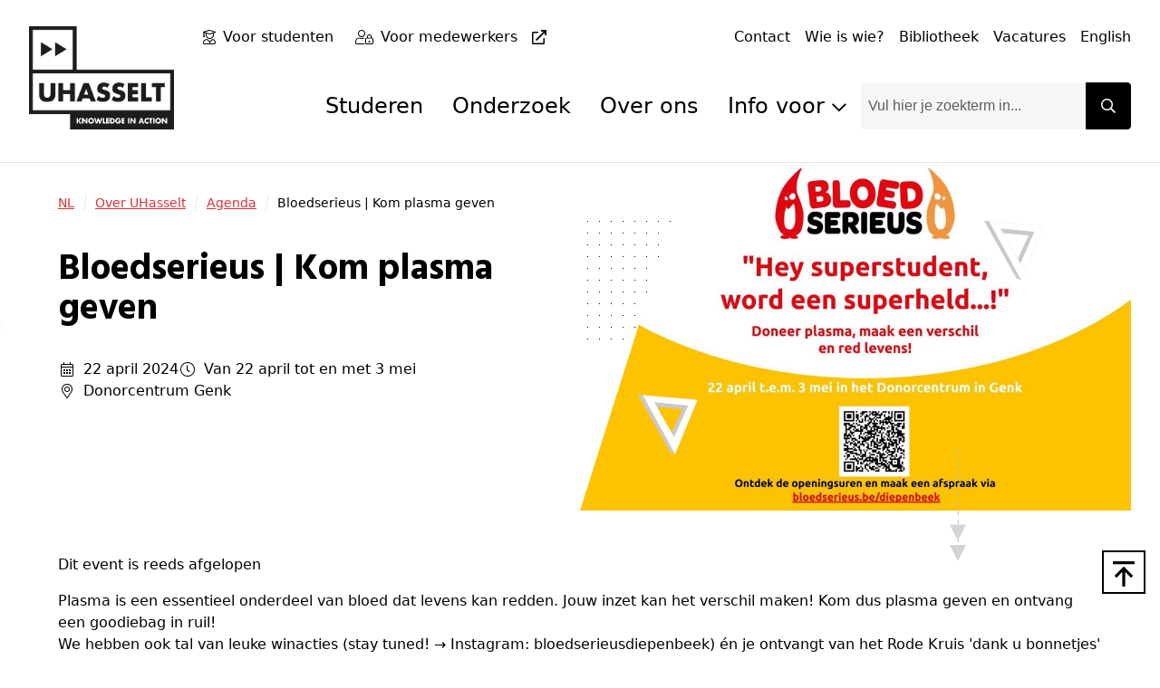

--- FILE ---
content_type: text/html; charset=utf-8
request_url: https://www.uhasselt.be/nl/over-uhasselt/agenda/bloedserieus-kom-plasma-geven
body_size: 60717
content:
<!DOCTYPE html>

<html lang="nl">

<head prefix="og: http://ogp.me/ns#">
    
        <script src="https://web.cmp.usercentrics.eu/modules/autoblocker.js">
            </script>
    
    <script id="usercentrics-cmp" data-settings-id="0Ub36Mj3mp-yS8" data-language="nl" async src="https://web.cmp.usercentrics.eu/ui/loader.js">
    </script>

    <!-- safelist: privacyButton -->
    
<meta charset="UTF-8">
<meta http-equiv="x-ua-compatible"
      content="ie=edge">
<meta name="viewport"
      content="width=device-width, initial-scale=1" />

<title>
    Bloedserieus | Kom plasma geven - UHasselt 
</title>


<link rel="canonical" href="https://www.uhasselt.be/nl/over-uhasselt/agenda/bloedserieus-kom-plasma-geven">

    <meta name="robots"
          content="noindex, nofollow">

<meta property="og:locale"
      content="nl_BE" />
<meta property="og:type"
      content="article" />
<meta property="og:url"
      content="https://www.uhasselt.be/nl/over-uhasselt/agenda/bloedserieus-kom-plasma-geven" />
<meta property="og:site_name"
      content="UHasselt" />
<meta property="og:title"
      content="Bloedserieus | Kom plasma geven - UHasselt " />


    <meta property="og:image"
          content="https://www.uhasselt.be/media/5gkfvy12/2024_054_plasmaweek-diepenbeek-visual-schermen2.jpg?rxy=0.4974937343358396,0.2773291894347286&width=600&height=315" />
    <meta class="swiftype"
          name="image"
          data-type="enum"
          content="https://www.uhasselt.be/media/5gkfvy12/2024_054_plasmaweek-diepenbeek-visual-schermen2.jpg?rxy=0.4974937343358396,0.2773291894347286&width=600&height=315" />
    <meta property="og:image:width"
          content="600" />
    <meta property="og:image:height"
          content="315" />

<meta name="twitter:card"
      content="summary_large_image">
<meta name="twitter:site"
      content="@uhasselt">
<meta name="twitter:title"
      content="Bloedserieus | Kom plasma geven - UHasselt ">


    <meta name="twitter:image"
          content="https://www.uhasselt.be/media/5gkfvy12/2024_054_plasmaweek-diepenbeek-visual-schermen2.jpg?rxy=0.4974937343358396,0.2773291894347286&width=1200&height=627">


    <link rel="icon" sizes="32x32" href="/media/ipqjpjbk/favicon_uhasselt.jpg?width=32&amp;height=32">
    <link rel="icon" sizes="57x57" href="/media/ipqjpjbk/favicon_uhasselt.jpg?width=57&amp;height=57">
    <link rel="icon" sizes="76x76" href="/media/ipqjpjbk/favicon_uhasselt.jpg?width=76&amp;height=76">
    <link rel="icon" sizes="96x96" href="/media/ipqjpjbk/favicon_uhasselt.jpg?width=96&amp;height=96">
    <link rel="icon" sizes="128x128" href="/media/ipqjpjbk/favicon_uhasselt.jpg?width=128&amp;height=128">
    <link rel="icon" sizes="192x192" href="/media/ipqjpjbk/favicon_uhasselt.jpg?width=192&amp;height=192">
    <link rel="icon" sizes="228x228" href="/media/ipqjpjbk/favicon_uhasselt.jpg?width=228&amp;height=228">
    <link rel="shortcut icon" sizes="196x196" href="/media/ipqjpjbk/favicon_uhasselt.jpg?width=196&amp;height=196">
    <link rel="apple-touch-icon" sizes="120x120" href="/media/ipqjpjbk/favicon_uhasselt.jpg?width=120&amp;height=120">
    <link rel="apple-touch-icon" sizes="152x152" href="/media/ipqjpjbk/favicon_uhasselt.jpg?width=152&amp;height=152">
    <link rel="apple-touch-icon" sizes="180x180" href="/media/ipqjpjbk/favicon_uhasselt.jpg?width=180&amp;height=180">


    <link rel="stylesheet" media="screen" href="/assets/css/styles.css?v=sld6sUzCcKtI_p0wDERz84CmJdGsWlKPmX0tgNEP3Mo">
    <link rel="stylesheet" media="print" href="/assets/css/print.css?v=PS_BEuBi6kzJgR-NURcCZTEGgye0s7TEDTEphHbM3mg">
    
        <!-- Google Tag Manager -->
        <script type="text/plain" data-usercentrics="Google Tag Manager">
            (function (w, d, s, l, i) {
                w[l] = w[l] || []; w[l].push({
                    'gtm.start':
                        new Date().getTime(), event: 'gtm.js'
                }); var f = d.getElementsByTagName(s)[0],
                    j = d.createElement(s), dl = l != 'dataLayer' ? '&l=' + l : ''; j.async = true; j.src =
                    'https://www.googletagmanager.com/gtm.js?id=' + i + dl; f.parentNode.insertBefore(j, f);
            })(window, document, 'script', 'dataLayer', 'GTM-MJGB79');</script>
        <!-- End Google Tag Manager -->

</head>

<body class="dt-agendadetail did-1454 add-padding publiek">
    
        <!-- Google Tag Manager (noscript) -->
        <noscript>
            <iframe src="https://www.googletagmanager.com/ns.html?id=GTM-MJGB79"
                    height="0" width="0" style="display:none;visibility:hidden">
            </iframe>
        </noscript>
        <!-- End Google Tag Manager (noscript) -->


    



    <div id="uhasselt-page">
        

<div class="nav-desktop-wrapper">
    <nav class="nav-desktop uhasselt-container"
         id="nav-dekstop-search">
        <div class="nav-wrapper">
            <div class="logo-wrapper">
                <a class="logo"
                   href="/nl">
                        <img src="/media/tk4a3sbh/uhasselt-standaard.png"
                             alt="logo">
                </a>
            </div>
            <div class="type-utils-wrapper no-underline">
                <ul class="type-nav">
                            <li class="">
                                
    <span class="icon fal fa-user-graduate"></span>

                                

    <a href="/nl/info-voor/studenten"
       class="link"
       aria-label="Voor studenten"
       title="Voor studenten"
       alt="Voor studenten"
            >
        
            <span class="text">Voor studenten</span>
        
        </a>

                            </li>
                            <li class="">
                                
    <span class="icon fal fa-user-lock"></span>

                                

    <a href="https://intranet.uhasselt.be/"
       class="link"
       aria-label="Voor medewerkers"
       title="Voor medewerkers"
       alt="Voor medewerkers"
     rel="noopener noreferrer"      target="_blank"     >
        
            <span class="text">Voor medewerkers</span>

    <span class="icon far fa-external-link"></span>
        
        </a>

                            </li>
                </ul>

                <ul class="util-nav">
                        <li class="">
                            

    <a href="/nl/over-uhasselt/contact"
       class="link"
       aria-label="Contact"
       title="Contact"
       alt="Contact"
            >
        
            <span class="text">Contact</span>
        
        </a>

                        </li>
                        <li class="">
                            

    <a href="/nl/wie-is-wie"
       class="link"
       aria-label="Wie is wie?"
       title="Wie is wie?"
       alt="Wie is wie?"
            >
        
            <span class="text">Wie is wie?</span>
        
        </a>

                        </li>
                        <li class="">
                            

    <a href="/nl/universiteitsbibliotheek"
       class="link"
       aria-label="Bibliotheek"
       title="Bibliotheek"
       alt="Bibliotheek"
            >
        
            <span class="text">Bibliotheek</span>
        
        </a>

                        </li>
                        <li class="">
                            

    <a href="/nl/over-uhasselt/werken-bij-uhasselt/vacatures"
       class="link"
       aria-label="Vacatures"
       title="Vacatures"
       alt="Vacatures"
            >
        
            <span class="text">Vacatures</span>
        
        </a>

                        </li>
                        <li class="">
                            

    <a href="/en"
       class="link"
       aria-label="English"
       title="English"
       alt="English"
            >
        
            <span class="text">English</span>
        
        </a>

                        </li>
                </ul>
            </div>
            <div class="main-wrapper">
                <ul class="page-nav">
                            <li class="level-1">
                                <a href="/nl/info-voor/studenten">
                                    Studeren
                                </a>
                            </li>
                            <li class="level-1">
                                <a href="/nl/onderzoek">
                                    Onderzoek
                                </a>
                            </li>
                            <li class="level-1">
                                <a href="/nl/over-uhasselt">
                                    Over ons
                                </a>
                            </li>
                            <li class="level-1">
                                <input type="checkbox"
                                       id="page-nav-checkbox49662672"
                                       class="page-nav-checkbox">
                                <label for="page-nav-checkbox49662672"
                                       class="page-nav-label">
                                    Info voor
                                    
    <span class="icon far fa-chevron-down fa-xs"></span>

                                </label>
                                <div class="page-nav-sub">
                                    <ul>
                                            <li class="level-2">
                                                <a href="/nl/info-voor/toekomstige-studenten">
                                                    
    <span class="icon fas fa-caret-right fa-xs"></span>
Toekomstige studenten
                                                </a>
                                            </li>
                                            <li class="level-2">
                                                <a href="/nl/info-voor/studenten">
                                                    
    <span class="icon fas fa-caret-right fa-xs"></span>
Studenten
                                                </a>
                                            </li>
                                            <li class="level-2">
                                                <a href="/nl/onderzoek">
                                                    
    <span class="icon fas fa-caret-right fa-xs"></span>
Onderzoekers
                                                </a>
                                            </li>
                                            <li class="level-2">
                                                <a href="/nl/info-voor/alumni">
                                                    
    <span class="icon fas fa-caret-right fa-xs"></span>
Alumni
                                                </a>
                                            </li>
                                            <li class="level-2">
                                                <a href="/nl/info-voor/bedrijven-en-organisaties">
                                                    
    <span class="icon fas fa-caret-right fa-xs"></span>
Bedrijven en organisaties
                                                </a>
                                            </li>
                                            <li class="level-2">
                                                <a href="/nl/info-voor/aanbod-voor-scholen-en-onderwijsprofessionals">
                                                    
    <span class="icon fas fa-caret-right fa-xs"></span>
Scholen en leerkrachten
                                                </a>
                                            </li>
                                            <li class="level-2">
                                                <a href="/nl/info-voor/pers-uhasselt">
                                                    
    <span class="icon fas fa-caret-right fa-xs"></span>
Pers
                                                </a>
                                            </li>
                                            <li class="level-2">
                                                <a href="https://intranet.uhasselt.be/" target="_blank">
                                                    
    <span class="icon fas fa-caret-right fa-xs"></span>
Medewerkers
                                                </a>
                                            </li>
                                            <li class="level-2">
                                                <a href="/nl/over-uhasselt/werken-bij-uhasselt">
                                                    
    <span class="icon fas fa-caret-right fa-xs"></span>
Sollicitanten
                                                </a>
                                            </li>
                                            <li class="level-2">
                                                <a href="/nl/over-uhasselt/steun-uhasselt">
                                                    
    <span class="icon fas fa-caret-right fa-xs"></span>
Schenkers
                                                </a>
                                            </li>
                                    </ul>
                                </div>
                            </li>

                </ul>
                

<div class="search-field">
    
<span class="form-input-wrapper ">
    <input type="text"
     name="q"      id="checkbox-839f8efbd40f4bf386edd44f31240426"     placeholder="Vul hier je zoekterm in..."
    class="form-input st-default-search-input"
     
        >


    
    <span class="icon far fa-times form-input-error-icon"></span>


    
    <span class="icon far fa-check form-input-valid-icon"></span>

</span>


    
<button  class="button main-search-button st-search-show-outputs button-noframe" type="submit" title="Search button" >        <span>

    <span class="icon far fa-search"></span>
        </span>
</button>

</div>

            </div>

        </div>
    </nav>
</div>
<div class="nav-desktop-mobile">
    <a class="mobile-logo"
       href="/nl">
            <img src="/media/tk4a3sbh/uhasselt-standaard.png"
                 alt="logo">
    </a>
    <a id="nav-toggle-search"
       href="#nav-mobile">
        
    <span class="icon far fa-search"></span>

    </a>
</div>


        <div id="uhasselt-content" data-sticky-container>
            
<div class="tpl-agenda-detail"
     data-sticky-container>
    
<script type="text/javascript" data-usercentrics="ignore">

    var rtime;
    var timeout = false;
    var delta = 200;

    // function
    function setImageSize() {
        const img = document.querySelector('.content-header .wrap-image .desktop-image img')
        if (img) {
            const imgSrc = img.src.replace(/&width=(.*)&height=(.*)/, '');
            const { width, height } = img.getClientRects()[0];
            img.src = `${imgSrc}&width=${width}&height=${height}`
        }
    }

    // function
    function onResize() {
        rtime = new Date();
        if (timeout === false) {
            timeout = true;
            setTimeout(resizeEnd, delta);
        }
    }

    function resizeEnd() {
        if (new Date() - rtime < delta) {
            setTimeout(resizeEnd, delta);
        } else {
            timeout = false;
            setImageSize();
        }
    }

    // on resize
    window.addEventListener('resize', onResize);

    window.addEventListener('load', (event) => {
        setImageSize();
    });

</script>

    <section class="content-header header-tag hasimage">
        <div class="uhasselt-container">
            <div class="column has-image"
                 data-swiftype-index="true">
                
    <nav class="mol-breadcrumbs">
        <ol>
                <li>
                    

    <a href="/nl"
       class="link"
       aria-label="NL"
       title="NL"
       alt="NL"
            >
        
            <span class="text">NL</span>
        
        </a>

    <span class="icon fal fa-slash fa-sm"></span>

                </li>
                <li>
                    

    <a href="/nl/over-uhasselt"
       class="link"
       aria-label="Over UHasselt"
       title="Over UHasselt"
       alt="Over UHasselt"
            >
        
            <span class="text">Over UHasselt</span>
        
        </a>

    <span class="icon fal fa-slash fa-sm"></span>

                </li>
                <li>
                    

    <a href="/nl/over-uhasselt/agenda"
       class="link"
       aria-label="Agenda"
       title="Agenda"
       alt="Agenda"
            >
        
            <span class="text">Agenda</span>
        
        </a>

    <span class="icon fal fa-slash fa-sm"></span>

                </li>
            <li>
                Bloedserieus | Kom plasma geven
            </li>
        </ol>
    </nav>


                    <div data-swiftype-name="title"
                         data-swiftype-type="string">
                        
<h1 class="heading " id='anch-bloedserieus-kom-plasma-geven'>Bloedserieus | Kom plasma geven</h1>
                    </div>
                    <div class="button-wrap">
                    </div>
                    <div class='extra-agenda-info'>
                        <div class="info-row">
                            
    <span class="icon fal fa-calendar-alt fa-fw"></span>

                            <span class="text">
                                22 april 2024
                            </span>
                        </div>
                        <div class="info-row">
                            
    <span class="icon fal fa-clock fa-fw"></span>

                            <span class="text">
                                Van 22 april tot en met 3 mei 
                            </span>
                        </div>
                            <div class="info-row">
                                
    <span class="icon fal fa-map-marker-alt fa-fw"></span>

                                <span class="text">
                                    Donorcentrum Genk
                                </span>
                            </div>
                    </div>


            </div>
        </div>
            <div class="wrap-image">
                <picture class="picture desktop-image">
                    <img src="/media/5gkfvy12/2024_054_plasmaweek-diepenbeek-visual-schermen2.jpg?rxy=0.4974937343358396,0.2773291894347286&amp;width=960&amp;height=640"
                         alt="2024 054 Plasmaweek Diepenbeek Visual Schermen2"
                         class="desktop-slide"
                         loading="lazy" />
                </picture>
                <picture class="mobile-image">
                    <img src="/media/5gkfvy12/2024_054_plasmaweek-diepenbeek-visual-schermen2.jpg?rxy=0.4974937343358396,0.2773291894347286&amp;width=768&amp;height=568"
                         alt="2024 054 Plasmaweek Diepenbeek Visual Schermen2"
                         class="mobile-slide"
                         loading="lazy" />
                </picture>
                <span class="triangle1"></span>
                <span class="triangle2"></span>
            </div>
    </section>

    <div class="py-12">
        <div class="uhasselt-container">
            <div class="lg:grid grid-cols-12 gap-12">
                <div class="col-span-12">


        <div class="paragraph">
            <p>Dit event is reeds afgelopen</p>
        </div>
                    
    <div data-swiftype-index="true" data-swiftype-name="body" data-swiftype-type="text">
<section id="anch-cf0235e3-93bd-4924-83da-b99c6d1f6e3e" 
class="org-rte-block">
    <div class="uhasselt-container">

        
        <div class="paragraph">
            <p dir="ltr">Plasma is een essentieel onderdeel van<span> bloed dat levens kan redden. Jouw inzet kan het verschil maken! </span>Kom dus plasma geven en ontvang een goodiebag in ruil!<br />We hebben ook tal van leuke<span> </span>winacties<span> (stay tuned! → Instagram: bloedserieusdiepenbeek) én je </span><span>ontvangt van het Rode Kruis </span>'dank u bonnetjes'<span> die je kan inruilen voor een cadeau! </span></p>
<p dir="ltr">PRAKTISCH</p>
<ul>
<li>Vergeet niet om een afspraak te maken via <a rel="noopener" href="https://www.bloedserieus.be/nl/diepenbeek/" target="_blank" title="Bloedserieus Diepenbeek">Bloedserieus Diepenbeek</a> want geen afspraak via de website = geen kans op de winactie</li>
<li>Vergeet in het Donorcentrum niet om de QR-code te scannen om kans te maken!</li>
</ul>
<p>Wij hopen je daar te zien!<br />Team<span> Bloedserieus Diepenbeek</span></p>
        </div>

    </div>
</section>
    </div>



    <a href="/nl/over-uhasselt/agenda"
       class="link back-overview"
            >
        
    <span class="icon far fa-long-arrow-left"></span>

            <span class="text">Terug naar het Agenda overzicht</span>
        
        </a>
                    <div class="add-this-desktop">
    <ul class="social">
        <li class="social-text">
            Deel dit bericht
        </li>
        <li>
            <a class="resp-sharing-button__link"
               href="https://facebook.com/sharer/sharer.php?u=https://www.uhasselt.be/nl/over-uhasselt/agenda/bloedserieus-kom-plasma-geven"
               target="_blank"
               rel="noopener"
               aria-label="">
                <div class="resp-sharing-button resp-sharing-button--facebook resp-sharing-button--small">
                    <div aria-hidden="true"
                         class="resp-sharing-button__icon resp-sharing-button__icon--solid">
                        <svg xmlns="http://www.w3.org/2000/svg"
                             viewBox="0 0 24 24">
                            <path d="M18.77 7.46H14.5v-1.9c0-.9.6-1.1 1-1.1h3V.5h-4.33C10.24.5 9.5 3.44 9.5 5.32v2.15h-3v4h3v12h5v-12h3.85l.42-4z" />
                        </svg>
                    </div>
                </div>
            </a>
        </li>
        <li>
            <a class="resp-sharing-button__link"
               href="https://twitter.com/intent/tweet/?text=&amp;url=https://www.uhasselt.be/nl/over-uhasselt/agenda/bloedserieus-kom-plasma-geven"
               target="_blank"
               rel="noopener"
               aria-label="">
                <div class="resp-sharing-button resp-sharing-button--twitter resp-sharing-button--small">
                    <div aria-hidden="true"
                         class="resp-sharing-button__icon resp-sharing-button__icon--solid">
                        <span class="fa fa-x-twitter"></span>
                    </div>
                </div>
            </a>
        </li>
        <li>
            <a class="resp-sharing-button__link"
               href="https://www.linkedin.com/shareArticle?mini=true&amp;url=https://www.uhasselt.be/nl/over-uhasselt/agenda/bloedserieus-kom-plasma-geven&amp;title=&amp;summary=&amp;source=https://www.uhasselt.be/nl/over-uhasselt/agenda/bloedserieus-kom-plasma-geven"
               target="_blank"
               rel="noopener"
               aria-label="">
                <div class="resp-sharing-button resp-sharing-button--linkedin resp-sharing-button--small">
                    <div aria-hidden="true"
                         class="resp-sharing-button__icon resp-sharing-button__icon--solid">
                        <svg xmlns="http://www.w3.org/2000/svg"
                             viewBox="0 0 24 24">
                            <path d="M6.5 21.5h-5v-13h5v13zM4 6.5C2.5 6.5 1.5 5.3 1.5 4s1-2.4 2.5-2.4c1.6 0 2.5 1 2.6 2.5 0 1.4-1 2.5-2.6 2.5zm11.5 6c-1 0-2 1-2 2v7h-5v-13h5V10s1.6-1.5 4-1.5c3 0 5 2.2 5 6.3v6.7h-5v-7c0-1-1-2-2-2z" />
                        </svg>
                    </div>
                </div>
            </a>
        </li>
        <li>
            <a class="resp-sharing-button__link"
               href="mailto:?subject=&amp;body=https://www.uhasselt.be/nl/over-uhasselt/agenda/bloedserieus-kom-plasma-geven"
               target="_self"
               rel="noopener"
               aria-label="">
                <div class="resp-sharing-button resp-sharing-button--email resp-sharing-button--small">
                    <div aria-hidden="true"
                         class="resp-sharing-button__icon resp-sharing-button__icon--solid">
                        <svg xmlns="http://www.w3.org/2000/svg"
                             viewBox="0 0 24 24">
                            <path d="M22 4H2C.9 4 0 4.9 0 6v12c0 1.1.9 2 2 2h20c1.1 0 2-.9 2-2V6c0-1.1-.9-2-2-2zM7.25 14.43l-3.5 2c-.08.05-.17.07-.25.07-.17 0-.34-.1-.43-.25-.14-.24-.06-.55.18-.68l3.5-2c.24-.14.55-.06.68.18.14.24.06.55-.18.68zm4.75.07c-.1 0-.2-.03-.27-.08l-8.5-5.5c-.23-.15-.3-.46-.15-.7.15-.22.46-.3.7-.14L12 13.4l8.23-5.32c.23-.15.54-.08.7.15.14.23.07.54-.16.7l-8.5 5.5c-.08.04-.17.07-.27.07zm8.93 1.75c-.1.16-.26.25-.43.25-.08 0-.17-.02-.25-.07l-3.5-2c-.24-.13-.32-.44-.18-.68s.44-.32.68-.18l3.5 2c.24.13.32.44.18.68z" />
                        </svg>
                    </div>
                </div>
            </a>
        </li>
    </ul>
</div>

                </div>
            </div>
        </div>
    </div>
</div>
        </div>

        <div class="c-page-utils">
    
<div class="back-to-top">
    <a href="#top"
       title="top">
        
    <span class="icon far fa-arrow-to-top"></span>

    </a>
</div>

</div>

<section class="footer">
    <div class="uhasselt-container">
            <div class="footer-top">
                        <div class="footer-column ">
                            
    <div class="link-list  gray">

<h3 class="heading " id='anch-info-voor'>Info voor</h3>
        <ul class=" no-underline">
                        <li class="link-list-li ">
                            

    <a href="/nl/info-voor/toekomstige-studenten"
       class="link"
       aria-label="Toekomstige studenten"
       title="Toekomstige studenten"
       alt="Toekomstige studenten"
            >
        
    <span class="icon fas fa-caret-right"></span>

            <span class="text">Toekomstige studenten</span>

        
        </a>

                        </li>
                    <div class="link-bottom-line"></div>
                        <li class="link-list-li ">
                            

    <a href="/nl/info-voor/studenten"
       class="link"
       aria-label="Studenten"
       title="Studenten"
       alt="Studenten"
            >
        
    <span class="icon fas fa-caret-right"></span>

            <span class="text">Studenten</span>

        
        </a>

                        </li>
                    <div class="link-bottom-line"></div>
                        <li class="link-list-li ">
                            

    <a href="/nl/onderzoek"
       class="link"
       aria-label="Onderzoekers"
       title="Onderzoekers"
       alt="Onderzoekers"
            >
        
    <span class="icon fas fa-caret-right"></span>

            <span class="text">Onderzoekers</span>

        
        </a>

                        </li>
                    <div class="link-bottom-line"></div>
                        <li class="link-list-li ">
                            

    <a href="/nl/info-voor/alumni"
       class="link"
       aria-label="Alumni"
       title="Alumni"
       alt="Alumni"
            >
        
    <span class="icon fas fa-caret-right"></span>

            <span class="text">Alumni</span>

        
        </a>

                        </li>
                    <div class="link-bottom-line"></div>
                        <li class="link-list-li ">
                            

    <a href="/nl/info-voor/bedrijven-en-organisaties"
       class="link"
       aria-label="Bedrijven en organisaties"
       title="Bedrijven en organisaties"
       alt="Bedrijven en organisaties"
            >
        
    <span class="icon fas fa-caret-right"></span>

            <span class="text">Bedrijven en organisaties</span>

        
        </a>

                        </li>
                    <div class="link-bottom-line"></div>
                        <li class="link-list-li ">
                            

    <a href="/nl/info-voor/aanbod-voor-scholen-en-onderwijsprofessionals"
       class="link"
       aria-label="Scholen en leerkrachten"
       title="Scholen en leerkrachten"
       alt="Scholen en leerkrachten"
            >
        
    <span class="icon fas fa-caret-right"></span>

            <span class="text">Scholen en leerkrachten</span>

        
        </a>

                        </li>
                    <div class="link-bottom-line"></div>
                        <li class="link-list-li ">
                            

    <a href="/nl/info-voor/pers-uhasselt"
       class="link"
       aria-label="Pers"
       title="Pers"
       alt="Pers"
            >
        
    <span class="icon fas fa-caret-right"></span>

            <span class="text">Pers</span>

        
        </a>

                        </li>
                    <div class="link-bottom-line"></div>
                        <li class="link-list-li ">
                            

    <a href="/nl/over-uhasselt/steun-uhasselt"
       class="link"
       aria-label="Schenkers"
       title="Schenkers"
       alt="Schenkers"
            >
        
    <span class="icon fas fa-caret-right"></span>

            <span class="text">Schenkers</span>

        
        </a>

                        </li>
                    <div class="link-bottom-line"></div>
                        <li class="link-list-li ">
                            

    <a href="/nl/over-uhasselt/werken-bij-uhasselt"
       class="link"
       aria-label="Sollicitanten"
       title="Sollicitanten"
       alt="Sollicitanten"
            >
        
    <span class="icon fas fa-caret-right"></span>

            <span class="text">Sollicitanten</span>

        
        </a>

                        </li>
                    <div class="link-bottom-line"></div>
                        <li class="link-list-li ">
                            

    <a href="https://intranet.uhasselt.be/"
       class="link"
       aria-label="Medewerkers"
       title="Medewerkers"
       alt="Medewerkers"
     rel="noopener noreferrer"         >
        
    <span class="icon fas fa-caret-right"></span>

            <span class="text">Medewerkers</span>

    <span class="icon far fa-external-link"></span>
        
        </a>

                        </li>
                    <div class="link-bottom-line"></div>
        </ul>


    </div>


                        </div>
                        <div class="footer-column ">
                            
    <div class="link-list  gray">

<h3 class="heading " id='anch-opleidingen'>Opleidingen</h3>
        <ul class=" no-underline">
                        <li class="link-list-li ">
                            

    <a href="/nl/studeren/opleidingen"
       class="link"
       aria-label="Bachelor"
       title="Bachelor"
       alt="Bachelor"
            >
        
    <span class="icon fas fa-caret-right"></span>

            <span class="text">Bachelor</span>

        
        </a>

                        </li>
                    <div class="link-bottom-line"></div>
                        <li class="link-list-li ">
                            

    <a href="/nl/studeren/opleidingen"
       class="link"
       aria-label="Master"
       title="Master"
       alt="Master"
            >
        
    <span class="icon fas fa-caret-right"></span>

            <span class="text">Master</span>

        
        </a>

                        </li>
                    <div class="link-bottom-line"></div>
                        <li class="link-list-li ">
                            

    <a href="/nl/studeren/opleidingen"
       class="link"
       aria-label="Educatieve master (lerarenopleiding)"
       title="Educatieve master (lerarenopleiding)"
       alt="Educatieve master (lerarenopleiding)"
            >
        
    <span class="icon fas fa-caret-right"></span>

            <span class="text">Educatieve master (lerarenopleiding)</span>

        
        </a>

                        </li>
                    <div class="link-bottom-line"></div>
                        <li class="link-list-li ">
                            

    <a href="/nl/studeren/opleidingen"
       class="link"
       aria-label="Schakelprogramma"
       title="Schakelprogramma"
       alt="Schakelprogramma"
            >
        
    <span class="icon fas fa-caret-right"></span>

            <span class="text">Schakelprogramma</span>

        
        </a>

                        </li>
                    <div class="link-bottom-line"></div>
                        <li class="link-list-li ">
                            

    <a href="/nl/studeren/opleidingen"
       class="link"
       aria-label="Voorbereidende programma&#x27;s"
       title="Voorbereidende programma&#x27;s"
       alt="Voorbereidende programma&#x27;s"
            >
        
    <span class="icon fas fa-caret-right"></span>

            <span class="text">Voorbereidende programma&#x27;s</span>

        
        </a>

                        </li>
                    <div class="link-bottom-line"></div>
                        <li class="link-list-li ">
                            

    <a href="/nl/studeren/opleidingen"
       class="link"
       aria-label="Postgraduaat"
       title="Postgraduaat"
       alt="Postgraduaat"
            >
        
    <span class="icon fas fa-caret-right"></span>

            <span class="text">Postgraduaat</span>

        
        </a>

                        </li>
                    <div class="link-bottom-line"></div>
                        <li class="link-list-li ">
                            

    <a href="/nl/studeren/opleidingen"
       class="link"
       aria-label="Bijscholing voor professionals"
       title="Bijscholing voor professionals"
       alt="Bijscholing voor professionals"
            >
        
    <span class="icon fas fa-caret-right"></span>

            <span class="text">Bijscholing voor professionals</span>

        
        </a>

                        </li>
                    <div class="link-bottom-line"></div>
        </ul>


    </div>


                        </div>
                        <div class="footer-column ">
                            
    <div class="link-list  gray">

<h3 class="heading " id='anch-universiteit-hasselt'>universiteit Hasselt</h3>
        <ul class=" no-underline">
                        <li class="link-list-li ">
                            

    <a href="/nl/info-voor/studenten"
       class="link"
       aria-label="Studenten"
       title="Studenten"
       alt="Studenten"
            >
        
    <span class="icon fas fa-caret-right"></span>

            <span class="text">Studenten</span>

        
        </a>

                        </li>
                    <div class="link-bottom-line"></div>
                        <li class="link-list-li ">
                            

    <a href="/nl/onderzoek"
       class="link"
       aria-label="Onderzoek"
       title="Onderzoek"
       alt="Onderzoek"
            >
        
    <span class="icon fas fa-caret-right"></span>

            <span class="text">Onderzoek</span>

        
        </a>

                        </li>
                    <div class="link-bottom-line"></div>
                        <li class="link-list-li ">
                            

    <a href="/nl/over-uhasselt"
       class="link"
       aria-label="Over UHasselt"
       title="Over UHasselt"
       alt="Over UHasselt"
            >
        
    <span class="icon fas fa-caret-right"></span>

            <span class="text">Over UHasselt</span>

        
        </a>

                        </li>
                    <div class="link-bottom-line"></div>
                        <li class="link-list-li ">
                            

    <a href="/nl/faculteiten"
       class="link"
       aria-label="Faculteiten"
       title="Faculteiten"
       alt="Faculteiten"
            >
        
    <span class="icon fas fa-caret-right"></span>

            <span class="text">Faculteiten</span>

        
        </a>

                        </li>
                    <div class="link-bottom-line"></div>
                        <li class="link-list-li ">
                            

    <a href="/nl/over-uhasselt/werken-bij-uhasselt/vacatures"
       class="link"
       aria-label="Vacatures"
       title="Vacatures"
       alt="Vacatures"
            >
        
    <span class="icon fas fa-caret-right"></span>

            <span class="text">Vacatures</span>

        
        </a>

                        </li>
                    <div class="link-bottom-line"></div>
                        <li class="link-list-li ">
                            

    <a href="/nl/over-uhasselt/steun-uhasselt"
       class="link"
       aria-label="Steun UHasselt"
       title="Steun UHasselt"
       alt="Steun UHasselt"
            >
        
    <span class="icon fas fa-caret-right"></span>

            <span class="text">Steun UHasselt</span>

        
        </a>

                        </li>
                    <div class="link-bottom-line"></div>
                        <li class="link-list-li ">
                            

    <a href="/nl/over-uhasselt/contact"
       class="link"
       aria-label="Contact"
       title="Contact"
       alt="Contact"
            >
        
    <span class="icon fas fa-caret-right"></span>

            <span class="text">Contact</span>

        
        </a>

                        </li>
                    <div class="link-bottom-line"></div>
        </ul>


    </div>


                        </div>
                        <div class="footer-column ">
                            
    <div class="link-list  gray">

<h3 class="heading " id='anch-snel-naar'>Snel naar</h3>
        <ul class=" no-underline">
                        <li class="link-list-li ">
                            

    <a href="https://servicedesk.uhasselt.be/"
       class="link"
       aria-label="ICT Selfservice portaal"
       title="ICT Selfservice portaal"
       alt="ICT Selfservice portaal"
     rel="noopener noreferrer"         >
        
    <span class="icon fas fa-caret-right"></span>

            <span class="text">ICT Selfservice portaal</span>

    <span class="icon far fa-external-link"></span>
        
        </a>

                        </li>
                    <div class="link-bottom-line"></div>
                        <li class="link-list-li ">
                            

    <a href="https://bb.uhasselt.be/ultra/institution-page"
       class="link"
       aria-label="Blackboard"
       title="Blackboard"
       alt="Blackboard"
     rel="noopener noreferrer"      target="_blank"     >
        
    <span class="icon fas fa-caret-right"></span>

            <span class="text">Blackboard</span>

    <span class="icon far fa-external-link"></span>
        
        </a>

                        </li>
                    <div class="link-bottom-line"></div>
                        <li class="link-list-li ">
                            

    <a href="http://gmail.uhasselt.be"
       class="link"
       aria-label="Webmail personeel"
       title="Webmail personeel"
       alt="Webmail personeel"
     rel="noopener noreferrer"      target="_blank"     >
        
    <span class="icon fas fa-caret-right"></span>

            <span class="text">Webmail personeel</span>

    <span class="icon far fa-external-link"></span>
        
        </a>

                        </li>
                    <div class="link-bottom-line"></div>
                        <li class="link-list-li ">
                            

    <a href="http://mail.student.uhasselt.be/"
       class="link"
       aria-label="Webmail studenten"
       title="Webmail studenten"
       alt="Webmail studenten"
     rel="noopener noreferrer"      target="_blank"     >
        
    <span class="icon fas fa-caret-right"></span>

            <span class="text">Webmail studenten</span>

    <span class="icon far fa-external-link"></span>
        
        </a>

                        </li>
                    <div class="link-bottom-line"></div>
                        <li class="link-list-li ">
                            

    <a href="https://mytimetable.uhasselt.be/schedule"
       class="link"
       aria-label="Uurroosters"
       title="Uurroosters"
       alt="Uurroosters"
     rel="noopener noreferrer"      target="_blank"     >
        
    <span class="icon fas fa-caret-right"></span>

            <span class="text">Uurroosters</span>

    <span class="icon far fa-external-link"></span>
        
        </a>

                        </li>
                    <div class="link-bottom-line"></div>
                        <li class="link-list-li ">
                            

    <a href="https://studentenportaal.uhasselt.be/"
       class="link"
       aria-label="Mijn studentendossier"
       title="Mijn studentendossier"
       alt="Mijn studentendossier"
     rel="noopener noreferrer"      target="_blank"     >
        
    <span class="icon fas fa-caret-right"></span>

            <span class="text">Mijn studentendossier</span>

    <span class="icon far fa-external-link"></span>
        
        </a>

                        </li>
                    <div class="link-bottom-line"></div>
        </ul>


    </div>



<h3 class="heading social-title" id='anch-social-media'>Social Media</h3>
    <ul class="social horizontal">
            <li>
                <a href="https://www.facebook.com/uhasselt" 
                aria-label="Facebook" 
                target="_blank"
                rel="noopener noreferrer">
                    
    <span class="icon fab fa-facebook fa-lg"></span>

                </a>
            </li>
            <li>
                <a href="https://www.instagram.com/universiteithasselt" 
                aria-label="Instagram" 
                target="_blank"
                rel="noopener noreferrer">
                    
    <span class="icon fab fa-instagram fa-lg"></span>

                </a>
            </li>
            <li>
                <a href="https://x.com/uhasselt" 
                aria-label="Twitter" 
                target="_blank"
                rel="noopener noreferrer">
                    
    <span class="icon fab fa-x-twitter fa-lg"></span>

                </a>
            </li>
            <li>
                <a href="https://www.youtube.com/c/UniversiteitHasselt1" 
                aria-label="Youtube" 
                target="_blank"
                rel="noopener noreferrer">
                    
    <span class="icon fab fa-youtube fa-lg"></span>

                </a>
            </li>
            <li>
                <a href="https://www.linkedin.com/school/universiteithasselt/" 
                aria-label="LinkedIn" 
                target="_blank"
                rel="noopener noreferrer">
                    
    <span class="icon fab fa-linkedin fa-lg"></span>

                </a>
            </li>
    </ul>
                        </div>
            </div>

        <div class="footer-bottom">
            <div class="footer-column first-col">
                <ul class="privacy"
                    data-reset-text="Reset cookies">
                    <li>
                        &copy; 2026 UHasselt
                    </li>
                            <li>
                                

    <a href="/nl/gebruiksvoorwaarden-privacy"
       class="link"
       aria-label="Gebruiksvoorwaarden"
       title="Gebruiksvoorwaarden"
       alt="Gebruiksvoorwaarden"
            >
        
            <span class="text">Gebruiksvoorwaarden</span>

        
        </a>

                            </li>
                            <li>
                                

    <a href="/nl/gebruiksvoorwaarden-privacy#anch-f7a-privacyverklaring"
       class="link"
       aria-label="Privacyverklaring"
       title="Privacyverklaring"
       alt="Privacyverklaring"
            >
        
            <span class="text">Privacyverklaring</span>

        
        </a>

                            </li>
                            <li>
                                

    <a href="/nl/gebruiksvoorwaarden-privacy#anch-152-cookiebeleid"
       class="link"
       aria-label="Cookiebeleid"
       title="Cookiebeleid"
       alt="Cookiebeleid"
            >
        
            <span class="text">Cookiebeleid</span>

        
        </a>

                            </li>
                    <li>
                        <a href="https://www.uhasselt.be/umbraco/#/content/content/edit/122121" target="_blank">
                            <span class="icon far fa-edit"></span>
                        </a>
                    </li>
                </ul>
            </div>
            <div class="footer-column second-col no-underline">
                    <ul class="language">
                            <li class="active">
                                

    <a href="/nl/over-uhasselt/agenda/bloedserieus-kom-plasma-geven"
       class="link"
       aria-label="Nederlands"
       title="Nederlands"
       alt="Nederlands"
            >
        
            <span class="text">Nederlands</span>
        
        </a>

                            </li>
                            <li>
                                

    <a href="/en"
       class="link"
       aria-label="English"
       title="English"
       alt="English"
            >
        
            <span class="text">English</span>
        
        </a>

                            </li>
                    </ul>
            </div>
        </div>
    </div>
</section>


    </div>

    <nav id="nav-mobile-sticky">
    <div class="nav-mobile-sticky-inner">
                <a href="/nl"
                   title="Home">

    <span class="icon fal fa-home"></span>
                    <span class="text">
                        Home
                    </span>
                </a>
                <a href="/nl/info-voor/studenten"
                   title="Studenten">

    <span class="icon fal fa-user-graduate"></span>
                    <span class="text">
                        Studenten
                    </span>
                </a>
                <a href="https://intranet.uhasselt.be/"
                   title="Medewerkers">

    <span class="icon fal fa-user-lock"></span>
                    <span class="text">
                        Medewerkers
                    </span>
                </a>
                <a href="/nl#anch-informatie-voor"
                   title="info voor">

    <span class="icon fal fa-info"></span>
                    <span class="text">
                        info voor
                    </span>
                </a>
        <!-- Toggle -->
        <a id="nav-mobile-toggle"
           href="#nav-mobile">
            
    <span class="icon far fa-bars"></span>

            <span class="text">
                Menu
            </span>
        </a>
    </div>
</nav>
<nav id="nav-mobile"
     class="mm-menu hidden"
     data-title="Menu"
     data-searchurl="/nl/zoeken"
     data-placeholder="Zoeken">
    <ul>
        

<div class="search-field">
    
<span class="form-input-wrapper ">
    <input type="text"
     name="q"      id="checkbox-7f8f113eb3344b22b805a80751e0815b"     placeholder="Vul hier je zoekterm in..."
    class="form-input st-default-search-input"
     
        >


    
    <span class="icon far fa-times form-input-error-icon"></span>


    
    <span class="icon far fa-check form-input-valid-icon"></span>

</span>


    
<button  class="button main-search-button st-search-show-outputs button-noframe" type="submit" title="Search button" >        <span>

    <span class="icon far fa-search"></span>
        </span>
</button>

</div>

            <li class="">
                    <a href="/nl/info-voor/studenten"
                       title="Studeren">
                        Studeren
                    </a>
            </li>
            <li class="">
                    <a href="/nl/onderzoek"
                       title="Onderzoek">
                        Onderzoek
                    </a>
            </li>
            <li class="">
                    <a href="/nl/over-uhasselt"
                       title="Over ons">
                        Over ons
                    </a>
            </li>
            <li class="">
                    <span>
                        Info voor
                    </span>
                    <ul>
                            <li class="">
                                <a href="/nl/info-voor/toekomstige-studenten" title="Toekomstige studenten">
                                    Toekomstige studenten
                                </a>
                            </li>
                            <li class="">
                                <a href="/nl/info-voor/studenten" title="Studenten">
                                    Studenten
                                </a>
                            </li>
                            <li class="">
                                <a href="/nl/onderzoek" title="Onderzoekers">
                                    Onderzoekers
                                </a>
                            </li>
                            <li class="">
                                <a href="/nl/info-voor/alumni" title="Alumni">
                                    Alumni
                                </a>
                            </li>
                            <li class="">
                                <a href="/nl/info-voor/bedrijven-en-organisaties" title="Bedrijven en organisaties">
                                    Bedrijven en organisaties
                                </a>
                            </li>
                            <li class="">
                                <a href="/nl/info-voor/aanbod-voor-scholen-en-onderwijsprofessionals" title="Scholen en leerkrachten">
                                    Scholen en leerkrachten
                                </a>
                            </li>
                            <li class="">
                                <a href="/nl/info-voor/pers-uhasselt" title="Pers">
                                    Pers
                                </a>
                            </li>
                            <li class="">
                                <a href="https://intranet.uhasselt.be/" title="Medewerkers" target="_blank">
                                    Medewerkers
                                </a>
                            </li>
                            <li class="">
                                <a href="/nl/over-uhasselt/werken-bij-uhasselt" title="Sollicitanten">
                                    Sollicitanten
                                </a>
                            </li>
                            <li class="">
                                <a href="/nl/over-uhasselt/steun-uhasselt" title="Schenkers">
                                    Schenkers
                                </a>
                            </li>
                    </ul>
            </li>
            <ul class="mobile-language">
                    <li class="active">
                        

    <a href="/nl"
       class="link"
       aria-label="NL"
       title="NL"
       alt="NL"
            >
        
            <span class="text">Nederlands</span>
        
        </a>

                    </li>
                    <li>
                        

    <a href="/en"
       class="link"
       aria-label="EN"
       title="EN"
       alt="EN"
            >
        
            <span class="text">English</span>
        
        </a>

                    </li>
            </ul>
        <ul class="mobile-utils">
                <li class="mm-listitem">
                    

    <a href="/nl/over-uhasselt/contact"
       class="link"
       aria-label="Contact"
       title="Contact"
       alt="Contact"
            >
        
            <span class="text">Contact</span>
        
        </a>

                </li>
                <li class="mm-listitem">
                    

    <a href="/nl/wie-is-wie"
       class="link"
       aria-label="Wie is wie?"
       title="Wie is wie?"
       alt="Wie is wie?"
            >
        
            <span class="text">Wie is wie?</span>
        
        </a>

                </li>
                <li class="mm-listitem">
                    

    <a href="/nl/universiteitsbibliotheek"
       class="link"
       aria-label="Bibliotheek"
       title="Bibliotheek"
       alt="Bibliotheek"
            >
        
            <span class="text">Bibliotheek</span>
        
        </a>

                </li>
                <li class="mm-listitem">
                    

    <a href="/nl/over-uhasselt/werken-bij-uhasselt/vacatures"
       class="link"
       aria-label="Vacatures"
       title="Vacatures"
       alt="Vacatures"
            >
        
            <span class="text">Vacatures</span>
        
        </a>

                </li>
        </ul>
            <ul class="mobile-social">
                    <li>
                        <a href="https://www.facebook.com/uhasselt"
                           aria-label="Facebook"
                           target="_blank"
                           rel="noopener noreferrer">
                            
    <span class="icon fab fa-facebook fa-lg"></span>

                        </a>
                    </li>
                    <li>
                        <a href="https://www.instagram.com/universiteithasselt"
                           aria-label="Instagram"
                           target="_blank"
                           rel="noopener noreferrer">
                            
    <span class="icon fab fa-instagram fa-lg"></span>

                        </a>
                    </li>
                    <li>
                        <a href="https://x.com/uhasselt"
                           aria-label="Twitter"
                           target="_blank"
                           rel="noopener noreferrer">
                            
    <span class="icon fab fa-x-twitter fa-lg"></span>

                        </a>
                    </li>
                    <li>
                        <a href="https://www.youtube.com/c/UniversiteitHasselt1"
                           aria-label="Youtube"
                           target="_blank"
                           rel="noopener noreferrer">
                            
    <span class="icon fab fa-youtube fa-lg"></span>

                        </a>
                    </li>
                    <li>
                        <a href="https://www.linkedin.com/school/universiteithasselt/"
                           aria-label="LinkedIn"
                           target="_blank"
                           rel="noopener noreferrer">
                            
    <span class="icon fab fa-linkedin fa-lg"></span>

                        </a>
                    </li>
            </ul>
    </ul>
</nav>

    <script type="text/javascript" data-usercentrics="ignore" src="/assets/js/scripts.js?v=3vHU4wIprOzuCBcAj8Jjt_g7lcbm5VyU47O9rF3OQzo">
    </script>
    <script type="text/javascript" data-usercentrics="ignore" src="/assets/js/react.js?v=Fiwm-3O1l-mTZvrzbBNPRLJYp3_O87fu3-_k0VDf85k">
    </script>
    <script></script>

    <script data-usercentrics="ignore" src="/App_Plugins/UmbracoForms/Assets/promise-polyfill/dist/polyfill.min.js?v=13.3.0" type="application/javascript"></script><script data-usercentrics="ignore" src="/App_Plugins/UmbracoForms/Assets/aspnet-client-validation/dist/aspnet-validation.min.js?v=13.3.0" type="application/javascript"></script>
    <script type="text/javascript"
            data-usercentrics="ignore">
        (function (w, d, t, u, n, s, e) {
            w['SwiftypeObject'] = n; w[n] = w[n] || function () {
                (w[n].q = w[n].q || []).push(arguments);
            }; s = d.createElement(t);
            e = d.getElementsByTagName(t)[0]; s.async = 1; s.src = u; e.parentNode.insertBefore(s, e);
        })(window, document, 'script', '//s.swiftypecdn.com/install/v2/st.js', '_st');

        _st('install', '8Zevz3pL6HhBvXa-7ozF', '2.0.0');

        var buttonDesktop = document.getElementById("nav-dekstop-search").querySelectorAll(".main-search-button")[0];

        buttonDesktop.addEventListener("click", function (event) {

            event.preventDefault();

            const checkForModal = setInterval(function () {

                if (document.body.className.indexOf("st-ui-overlay-active") > -1) {
                    var searchInput = document.getElementById("st-overlay-search-input");
                    if (searchInput) {

                        var ev = new KeyboardEvent('keydown', {
                            altKey: false,
                            bubbles: true,
                            cancelBubble: false,
                            cancelable: true,
                            charCode: 0,
                            code: "Enter",
                            composed: true,
                            ctrlKey: false,
                            currentTarget: null,
                            defaultPrevented: true,
                            detail: 0,
                            eventPhase: 0,
                            isComposing: false,
                            isTrusted: true,
                            key: "Enter",
                            keyCode: 13,
                            location: 0,
                            metaKey: false,
                            repeat: false,
                            returnValue: false,
                            shiftKey: false,
                            type: "keydown",
                            which: 13
                        });

                        searchInput.dispatchEvent(ev);

                    }
                    clearInterval(checkForModal);
                }
            }, 500);

        });

        var buttonMobile = document.getElementById("nav-mobile").getElementsByClassName("main-search-button")[0];

        buttonMobile.addEventListener("click", function (event) {

            event.preventDefault();

            const checkForModal = setInterval(function () {

                if (document.body.className.indexOf("st-ui-overlay-active") > -1) {
                    var searchInput = document.getElementById("st-overlay-search-input");
                    if (searchInput) {

                        var ev = new KeyboardEvent('keydown', {
                            altKey: false,
                            bubbles: true,
                            cancelBubble: false,
                            cancelable: true,
                            charCode: 0,
                            code: "Enter",
                            composed: true,
                            ctrlKey: false,
                            currentTarget: null,
                            defaultPrevented: true,
                            detail: 0,
                            eventPhase: 0,
                            isComposing: false,
                            isTrusted: true,
                            key: "Enter",
                            keyCode: 13,
                            location: 0,
                            metaKey: false,
                            repeat: false,
                            returnValue: false,
                            shiftKey: false,
                            type: "keydown",
                            which: 13
                        });

                        searchInput.dispatchEvent(ev);
                    }
                    clearInterval(checkForModal);
                }
            }, 500);
        });
    </script>

	                <script type="text/javascript" data-usercentrics="ignore">
		                function sendEmail(encodedEmail) {
			                var email = '';
			                for (i = 0; i < encodedEmail.length;)
			                {
				                var letter = encodedEmail.charAt(i) + encodedEmail.charAt(i + 1);
				                email += String.fromCharCode(parseInt(letter, 16));
				                i += 2;
			                }
			                location.href = email;
		                }
	                </script>
                </body>

</html>


--- FILE ---
content_type: text/css
request_url: https://www.uhasselt.be/assets/css/print.css?v=PS_BEuBi6kzJgR-NURcCZTEGgye0s7TEDTEphHbM3mg
body_size: 995
content:
@import"https://fonts.googleapis.com/css2?family=Hind:wght@300;400;500;600;700&display=swap";html,body{font-family:Hind,sans-serif}body{width:1024px;margin:40px auto}h1.heading,h2.heading,h3.heading,h4.heading,h5.heading,h6.heading,.heading.h1,.heading.h2,.heading.h3,.heading.h4,.heading.h5,.heading.h6{font-weight:400;font-style:normal;margin-bottom:16px}h1.heading,.heading.h1{font-size:40px;line-height:44px;font-weight:700}h2.heading,.heading.h2{font-size:32px;line-height:40px;font-weight:semi-bold}h3.heading,.heading.h3{font-size:24px;line-height:32px}h4.heading,.heading.h4{font-size:20px;line-height:28px}h5.heading,.heading.h5{font-size:18px;line-height:24px}h6.heading,.heading.h6{font-size:16px;line-height:20px}.heading.heading-display{font-size:40px;line-height:44px;font-weight:700}.heading.heading-subtitle{font-size:16px;line-height:20px;font-weight:700;color:#e03131}div{display:unset}.alert,.button{display:none}a,.link,.paragraph a{color:red}.mol-breadcrumbs{margin:20px 0;padding:0;font-size:14px}.mol-breadcrumbs ol{display:flex;list-style:none;padding:0}.mol-breadcrumbs ol li{margin:0 20px 0 0}.dropdown-nav,.calc-nav-height,.content-header .wrap-image,.type-utils-wrapper,.main-wrapper,#nav-mobile,#nav-mobile-sticky,.nav-desktop-mobile,.homepage-header,.add-this-desktop,.footer-top,.footer-column.second-col{display:none}.footer-column .privacy{margin:20px 0;padding:0}.footer-column .privacy li{list-style:none}.mm-sronly,.org-usp-banner .wrap-image{display:none}.column .text-column img{width:33%}.wrap-agenda-block{display:flex;flex-wrap:wrap}.wrap-agenda-block .column .paragraph{width:309px;display:block}.uhasselt-container .column-3{display:flex;flex-wrap:wrap}.uhasselt-container .column-3 .link-list{width:309px}.card{border:1px solid #cbcbcb;display:block;padding:15px 10px;margin:10px 10px 10px 0}.card-list{border:1px solid #cbcbcb;display:block;padding:15px 10px;margin:10px 10px 10px 0;width:91%!important}.card picture{display:none}.card .date-block,.card-list .date-block,.card-list .date{background:#000;padding:5px;color:#fff;margin:5px 0 0}.card .tag{background:#cbcbcb;padding:5px;color:#fff;margin:5px 0 0}.swiper-container{width:100%}.swiper-wrapper{display:block;width:100%;vertical-align:top}.swiper-wrapper .swiper-slide{display:inline-block;vertical-align:top}.swipper-wrapper .swiper-slide .card{width:33%!important}.org-image-slider-block{display:none}.counter .count{width:100%;border-bottom:1px solid #cbcbcb;display:block;padding:0 0 10px;margin:10px 10px 10px 0}ul.pager{display:none}.grid-cols-12{display:flex;flex-wrap:wrap}.col-span-9{width:670px}.col-span-3{width:300px}#search-filter-desktop,#search-filter-mobile,.filter-list,.tpl-study-detail .study-image,.dt-study-detail .study-image{display:none}.tpl-study-detail .has-sidenav{width:100%}.accordion details{border:1px solid #cbcbcb;padding:10px 15px;margin:0 0 10px}.accordion details::marker{color:red}.accordion details summary{list-style-type:disclosure-open}.vacancy-item{border:1px solid #cbcbcb;display:block;padding:0 10px 15px;margin:10px 10px 10px 0}.vacancy-item .paragraph{width:100%;display:block}.newsletter-block,.org-multi-column-block .picture-image,.photo-block{display:none}.accordion details{content:"print"}.alert-popup,.inpage-nav{display:none}.study-overview .study-card picture{display:none}#anch-opleiding-niet-gevonden,.tpl-standard-page .col-span-3,.map,.extra-buttons-study,.joint-container{display:none}.tpl-standard-page .col-span-9{width:100%}.video{display:none}.logo img{width:250px}.brands .brand{margin:0 3rem 0 0}.brands .brand img{width:150px}.study-select{display:none}


--- FILE ---
content_type: image/svg+xml
request_url: https://www.uhasselt.be/assets/img/square-dots.svg
body_size: 343
content:
<svg width="157" height="131" viewBox="0 0 157 131" fill="none" xmlns="http://www.w3.org/2000/svg">
<rect width="1" height="1" fill="black"/>
<rect x="13" width="1" height="1" fill="black"/>
<rect x="26" width="1" height="1" fill="black"/>
<rect x="39" width="1" height="1" fill="black"/>
<rect x="52" width="1" height="1" fill="black"/>
<rect x="65" width="1" height="1" fill="black"/>
<rect x="78" width="1" height="1" fill="black"/>
<rect x="91" width="1" height="1" fill="black"/>
<rect x="104" width="1" height="1" fill="black"/>
<rect x="117" width="1" height="1" fill="black"/>
<rect x="130" width="1" height="1" fill="black"/>
<rect x="143" width="1" height="1" fill="black"/>
<rect x="156" width="1" height="1" fill="black"/>
<rect y="13" width="1" height="1" fill="black"/>
<rect x="13" y="13" width="1" height="1" fill="black"/>
<rect x="26" y="13" width="1" height="1" fill="black"/>
<rect x="39" y="13" width="1" height="1" fill="black"/>
<rect x="52" y="13" width="1" height="1" fill="black"/>
<rect x="65" y="13" width="1" height="1" fill="black"/>
<rect x="78" y="13" width="1" height="1" fill="black"/>
<rect x="91" y="13" width="1" height="1" fill="black"/>
<rect x="104" y="13" width="1" height="1" fill="black"/>
<rect x="117" y="13" width="1" height="1" fill="black"/>
<rect x="130" y="13" width="1" height="1" fill="black"/>
<rect x="143" y="13" width="1" height="1" fill="black"/>
<rect x="156" y="13" width="1" height="1" fill="black"/>
<rect y="26" width="1" height="1" fill="black"/>
<rect x="13" y="26" width="1" height="1" fill="black"/>
<rect x="26" y="26" width="1" height="1" fill="black"/>
<rect x="39" y="26" width="1" height="1" fill="black"/>
<rect x="52" y="26" width="1" height="1" fill="black"/>
<rect x="65" y="26" width="1" height="1" fill="black"/>
<rect x="78" y="26" width="1" height="1" fill="black"/>
<rect x="91" y="26" width="1" height="1" fill="black"/>
<rect x="104" y="26" width="1" height="1" fill="black"/>
<rect x="117" y="26" width="1" height="1" fill="black"/>
<rect x="130" y="26" width="1" height="1" fill="black"/>
<rect x="143" y="26" width="1" height="1" fill="black"/>
<rect x="156" y="26" width="1" height="1" fill="black"/>
<rect y="39" width="1" height="1" fill="black"/>
<rect x="13" y="39" width="1" height="1" fill="black"/>
<rect x="26" y="39" width="1" height="1" fill="black"/>
<rect x="39" y="39" width="1" height="1" fill="black"/>
<rect x="52" y="39" width="1" height="1" fill="black"/>
<rect x="65" y="39" width="1" height="1" fill="black"/>
<rect x="78" y="39" width="1" height="1" fill="black"/>
<rect x="91" y="39" width="1" height="1" fill="black"/>
<rect x="104" y="39" width="1" height="1" fill="black"/>
<rect x="117" y="39" width="1" height="1" fill="black"/>
<rect x="130" y="39" width="1" height="1" fill="black"/>
<rect x="143" y="39" width="1" height="1" fill="black"/>
<rect x="156" y="39" width="1" height="1" fill="black"/>
<rect y="52" width="1" height="1" fill="black"/>
<rect x="13" y="52" width="1" height="1" fill="black"/>
<rect x="26" y="52" width="1" height="1" fill="black"/>
<rect x="39" y="52" width="1" height="1" fill="black"/>
<rect x="52" y="52" width="1" height="1" fill="black"/>
<rect x="65" y="52" width="1" height="1" fill="black"/>
<rect x="78" y="52" width="1" height="1" fill="black"/>
<rect x="91" y="52" width="1" height="1" fill="black"/>
<rect x="104" y="52" width="1" height="1" fill="black"/>
<rect x="117" y="52" width="1" height="1" fill="black"/>
<rect x="130" y="52" width="1" height="1" fill="black"/>
<rect x="143" y="52" width="1" height="1" fill="black"/>
<rect x="156" y="52" width="1" height="1" fill="black"/>
<rect y="65" width="1" height="1" fill="black"/>
<rect x="13" y="65" width="1" height="1" fill="black"/>
<rect x="26" y="65" width="1" height="1" fill="black"/>
<rect x="39" y="65" width="1" height="1" fill="black"/>
<rect x="52" y="65" width="1" height="1" fill="black"/>
<rect x="65" y="65" width="1" height="1" fill="black"/>
<rect x="78" y="65" width="1" height="1" fill="black"/>
<rect x="91" y="65" width="1" height="1" fill="black"/>
<rect x="104" y="65" width="1" height="1" fill="black"/>
<rect x="117" y="65" width="1" height="1" fill="black"/>
<rect x="130" y="65" width="1" height="1" fill="black"/>
<rect x="143" y="65" width="1" height="1" fill="black"/>
<rect x="156" y="65" width="1" height="1" fill="black"/>
<rect y="78" width="1" height="1" fill="black"/>
<rect x="13" y="78" width="1" height="1" fill="black"/>
<rect x="26" y="78" width="1" height="1" fill="black"/>
<rect x="39" y="78" width="1" height="1" fill="black"/>
<rect x="52" y="78" width="1" height="1" fill="black"/>
<rect x="65" y="78" width="1" height="1" fill="black"/>
<rect x="78" y="78" width="1" height="1" fill="black"/>
<rect x="91" y="78" width="1" height="1" fill="black"/>
<rect x="104" y="78" width="1" height="1" fill="black"/>
<rect x="117" y="78" width="1" height="1" fill="black"/>
<rect x="130" y="78" width="1" height="1" fill="black"/>
<rect x="143" y="78" width="1" height="1" fill="black"/>
<rect x="156" y="78" width="1" height="1" fill="black"/>
<rect y="91" width="1" height="1" fill="black"/>
<rect x="13" y="91" width="1" height="1" fill="black"/>
<rect x="26" y="91" width="1" height="1" fill="black"/>
<rect x="39" y="91" width="1" height="1" fill="black"/>
<rect x="52" y="91" width="1" height="1" fill="black"/>
<rect x="65" y="91" width="1" height="1" fill="black"/>
<rect x="78" y="91" width="1" height="1" fill="black"/>
<rect x="91" y="91" width="1" height="1" fill="black"/>
<rect x="104" y="91" width="1" height="1" fill="black"/>
<rect x="117" y="91" width="1" height="1" fill="black"/>
<rect x="130" y="91" width="1" height="1" fill="black"/>
<rect x="143" y="91" width="1" height="1" fill="black"/>
<rect x="156" y="91" width="1" height="1" fill="black"/>
<rect y="104" width="1" height="1" fill="black"/>
<rect x="13" y="104" width="1" height="1" fill="black"/>
<rect x="26" y="104" width="1" height="1" fill="black"/>
<rect x="39" y="104" width="1" height="1" fill="black"/>
<rect x="52" y="104" width="1" height="1" fill="black"/>
<rect x="65" y="104" width="1" height="1" fill="black"/>
<rect x="78" y="104" width="1" height="1" fill="black"/>
<rect x="91" y="104" width="1" height="1" fill="black"/>
<rect x="104" y="104" width="1" height="1" fill="black"/>
<rect x="117" y="104" width="1" height="1" fill="black"/>
<rect x="130" y="104" width="1" height="1" fill="black"/>
<rect x="143" y="104" width="1" height="1" fill="black"/>
<rect x="156" y="104" width="1" height="1" fill="black"/>
<rect y="117" width="1" height="1" fill="black"/>
<rect x="13" y="117" width="1" height="1" fill="black"/>
<rect x="26" y="117" width="1" height="1" fill="black"/>
<rect x="39" y="117" width="1" height="1" fill="black"/>
<rect x="52" y="117" width="1" height="1" fill="black"/>
<rect x="65" y="117" width="1" height="1" fill="black"/>
<rect x="78" y="117" width="1" height="1" fill="black"/>
<rect x="91" y="117" width="1" height="1" fill="black"/>
<rect x="104" y="117" width="1" height="1" fill="black"/>
<rect x="117" y="117" width="1" height="1" fill="black"/>
<rect x="130" y="117" width="1" height="1" fill="black"/>
<rect x="143" y="117" width="1" height="1" fill="black"/>
<rect x="156" y="117" width="1" height="1" fill="black"/>
<rect y="130" width="1" height="1" fill="black"/>
<rect x="13" y="130" width="1" height="1" fill="black"/>
<rect x="26" y="130" width="1" height="1" fill="black"/>
<rect x="39" y="130" width="1" height="1" fill="black"/>
<rect x="52" y="130" width="1" height="1" fill="black"/>
<rect x="65" y="130" width="1" height="1" fill="black"/>
<rect x="78" y="130" width="1" height="1" fill="black"/>
<rect x="91" y="130" width="1" height="1" fill="black"/>
<rect x="104" y="130" width="1" height="1" fill="black"/>
<rect x="117" y="130" width="1" height="1" fill="black"/>
<rect x="130" y="130" width="1" height="1" fill="black"/>
<rect x="143" y="130" width="1" height="1" fill="black"/>
<rect x="156" y="130" width="1" height="1" fill="black"/>
</svg>
